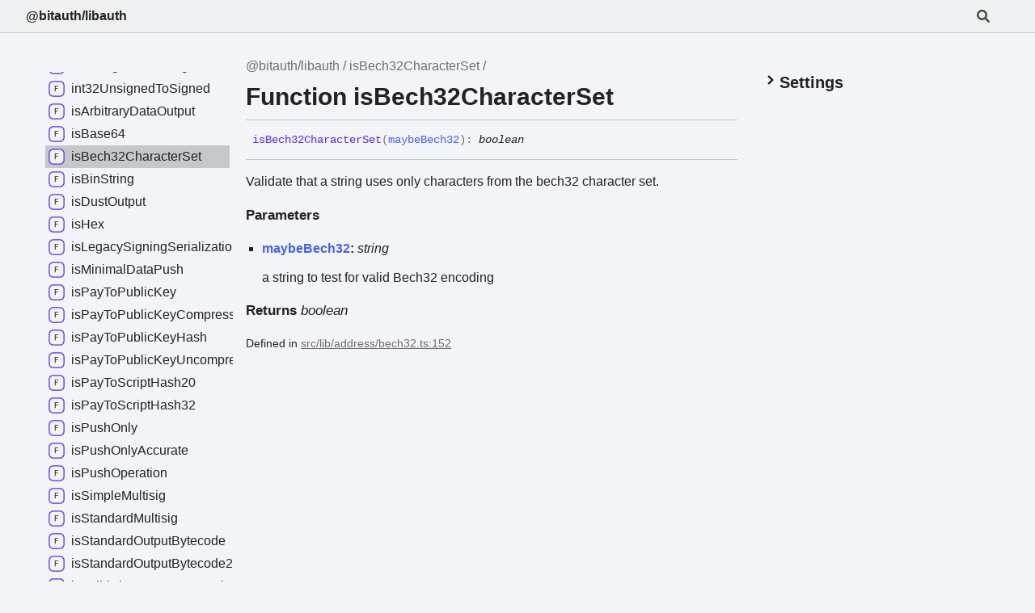

--- FILE ---
content_type: application/javascript; charset=utf-8
request_url: https://libauth.org/assets/search.js
body_size: 99709
content:
window.searchData = "[data-uri]";